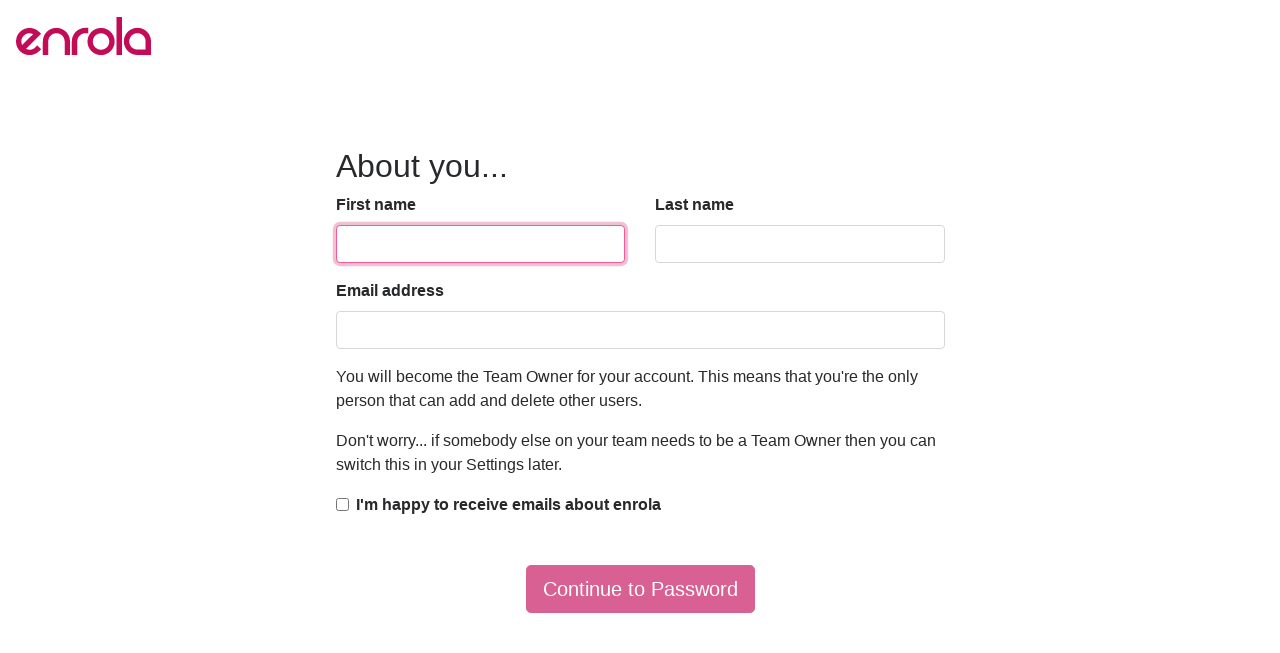

--- FILE ---
content_type: text/html; charset=UTF-8
request_url: https://mk-college.enrola.co.uk/registration/about-you
body_size: 1725
content:
<!DOCTYPE html>
<html lang="en">
<head>
    <meta class="ajaxcom-persistent" charset="UTF-8">
    <meta class="ajaxcom-persistent" name="viewport" content="width=device-width, initial-scale=1, shrink-to-fit=no">
    <title>Enrola</title>
          <link rel="stylesheet" href="/build/css/security.2649b4df.css?v61107">
    
          <script>
        var _prum = [['id', '59fa50fdfe3f8500857b23c6'],
            ['mark', 'firstbyte', (new Date()).getTime()]];
        (function () {
            var s = document.getElementsByTagName('script')[0]
                , p = document.createElement('script');
            p.async = 'async';
            p.src = '//rum-static.pingdom.net/prum.min.js';
            s.parentNode.insertBefore(p, s);
        })();
    </script>

      <script src="https://cdnjs.cloudflare.com/ajax/libs/jquery/3.5.1/jquery.min.js"></script>
      <script src="//kit.fontawesome.com/debfa439dc.js" crossorigin="anonymous" data-auto-replace-svg="nest"></script>
      <script>
            window.Enrola = $.extend({}, window.Enrola || {}, {
                            });
        </script>
    
    <!-- Social meta icons -->
<link class="ajaxcom-persistent" rel="apple-touch-icon" sizes="180x180" href="/../apple-touch-icon.png?v61107">
<link class="ajaxcom-persistent" rel="icon" type="image/png" sizes="32x32" href="/../favicon-32x32.png?v61107">
<link class="ajaxcom-persistent" rel="icon" type="image/png" sizes="16x16" href="/../favicon-16x16.png?v61107">
<link class="ajaxcom-persistent" rel="manifest" href="/../site.webmanifest?v61107">
<link class="ajaxcom-persistent" rel="mask-icon" href="/../safari-pinned-tab.svg?v61107" color="#5bbad5">
<meta class="ajaxcom-persistent" name="msapplication-TileColor" content="#c40b58">
<meta class="ajaxcom-persistent" name="theme-color" content="#ffffff">
</head>
<body>
<div class="cover-container d-flex h-100 p-3 mx-auto flex-column">
          <header class="masthead mb-auto">
          <a href="/login" data-ajaxcom="">
              <img class="" src="/build/images/shared/logo-color.svg?v61107" width="135"
                   height="40" alt="logo">
          </a>
      </header>
        <div id="flash_message">
        <div class="row" id="flash_message">
</div>
    </div>
    <div id="modal">
            </div>
    <main role="main" class="inner cover" id="content">
                <div class="row align-items-center justify-content-center">
        <div class="col-sm-12 col-md-6 text-left">
            <h2>About you...</h2>

            <form name="about_you" method="post" novalidate="novalidate" data-ajaxcom="">
            <div class="row">
                <div class="col-sm-6">
                    <div class="form-group"><label for="about_you_firstName" class="required">First name</label><input type="text" id="about_you_firstName" name="about_you[firstName]" required="required" class="form-control" /></div>
                </div>
                <div class="col-sm-6">
                    <div class="form-group"><label for="about_you_lastName" class="required">Last name</label><input type="text" id="about_you_lastName" name="about_you[lastName]" required="required" class="form-control" /></div>
                </div>
            </div>
            <div class="form-group"><label for="about_you_email" class="required">Email address</label><input type="email" id="about_you_email" name="about_you[email]" required="required" class="form-control" /></div>

            <p>You will become the Team Owner for your account. This means that you're the only person that can add and delete other users.</p>
            <p>Don't worry... if somebody else on your team needs to be a Team Owner then you can switch this in your Settings later.</p>

            <div class="form-group"><div class="form-check">        <input type="checkbox" id="about_you_marketingEnabled" name="about_you[marketingEnabled]" class="form-check-input" value="1" />
        <label class="bold form-check-label" for="about_you_marketingEnabled">I&#039;m happy to receive emails about enrola</label></div></div>
            <div class="text-center mt-5">
                <button type="submit" class="btn btn-primary btn-lg align-self-center" role="button" aria-pressed="true">Continue to Password</button>
            </div>
            <input type="hidden" id="about_you__token" name="about_you[_token]" novalidate="novalidate" data-ajaxcom="" value="S53McxI2Ou3v7H9H-l0XCf5tobVysIV3yL5Not8FtN4" /></form>
        </div>
    </div>
    </main>
    <footer class="mastfoot mt-auto"></footer>
</div>
<script src="/build/runtime.a04f7b1b.js?v61107"></script><script src="/build/js/security/foot.9bd6e73a.js?v61107"></script>
  <script src="/build/js/security/modules/registration.cd0984ab.js?v61107"></script>
</body>
</html>


--- FILE ---
content_type: image/svg+xml
request_url: https://mk-college.enrola.co.uk/build/images/shared/logo-color.svg?v61107
body_size: 7371
content:
<svg xmlns="http://www.w3.org/2000/svg" width="357" height="101" viewBox="0 0 357 101">
  <path fill="#C40B58" d="M56.1537083,75.3898574 L66.232579,85.473851 L61.2731347,90.4358162 C57.8601667,93.8505189 53.9673084,96.4648615 49.5944432,98.278922 C45.221578,100.092983 40.635471,101 35.8359848,101 C31.0364985,101 26.4503916,100.092983 22.0775263,98.278922 C17.7046611,96.4648615 13.8118029,93.8505189 10.3988349,90.4358162 C6.87921162,86.9144039 4.26619719,82.9395361 2.5597132,78.5110935 C0.8532292,74.0826509 0,69.5742438 0,64.9857369 C0,60.3972301 0.8532292,55.9155 2.5597132,51.540412 C4.26619719,47.1653241 6.87921162,43.2171333 10.3988349,39.6957211 C13.9184581,36.1743089 17.8913066,33.5332893 22.3174994,31.7725832 C26.7436923,30.0118771 31.249809,29.1315372 35.8359848,29.1315372 C40.4221605,29.1315372 44.9282772,30.0118771 49.3544701,31.7725832 C53.780663,33.5332893 57.7535114,36.1743089 61.2731347,39.6957211 L66.232579,44.6576862 L26.3970423,84.5134707 C30.4499418,86.5409504 34.7427513,87.2078746 39.2755994,86.5142631 C43.8084475,85.8206516 47.781296,83.7665253 51.1942639,80.3518225 L56.1537083,75.3898574 Z M20.4777056,49.6196513 C16.2114956,53.8880298 14.0784226,59.0100071 14.0784226,64.9857369 C14.0784226,68.2937302 14.8249981,71.4416121 16.3181716,74.429477 L30.4765853,60.2638669 C33.4096046,57.3293567 36.2359264,54.5282754 38.9556352,51.8605388 C41.6753441,49.1928023 43.7817537,47.111999 45.2749272,45.6180666 C41.2220277,43.5905868 36.9292183,42.8969857 32.3963702,43.5372425 C27.863522,44.1774992 23.8906736,46.2049486 20.4777056,49.6196513 Z M71.0320412,64.8256735 C71.0320412,59.8103289 71.9652607,55.14186 73.8317275,50.8201268 C75.6981944,46.4983936 78.257882,42.7102646 81.5108671,39.455626 C84.7638522,36.2009874 88.5767202,33.6399988 92.9495855,31.7725832 C97.3224507,29.9051676 101.961884,28.9714739 106.868026,28.9714739 C111.880823,28.9714739 116.54692,29.9051676 120.866458,31.7725832 C125.185995,33.6399988 128.998863,36.2009874 132.305176,39.455626 C135.611489,42.7102646 138.19784,46.4983936 140.064307,50.8201268 C141.930773,55.14186 142.863993,59.8103289 142.863993,64.8256735 L142.863993,100.839937 L128.625588,100.839937 L128.625588,64.8256735 C128.625588,61.8378086 128.065657,59.0367273 126.945776,56.4223455 C125.825896,53.8079637 124.279418,51.5137447 122.306296,49.5396197 C120.333174,47.5654946 118.013457,46.0182306 115.347076,44.8977813 C112.680695,43.777332 109.854373,43.2171157 106.868026,43.2171157 C103.881679,43.2171157 101.082021,43.777332 98.468967,44.8977813 C95.8559134,46.0182306 93.56286,47.5654946 91.5897378,49.5396197 C89.6166157,51.5137447 88.0701378,53.8079637 86.9502577,56.4223455 C85.8303776,59.0367273 85.2704459,61.8378086 85.2704459,64.8256735 L85.2704459,100.839937 L71.0320412,100.839937 L71.0320412,64.8256735 Z M190.858615,28.8114105 L190.858615,43.0570523 L183.659422,43.0570523 C180.673075,43.0570523 177.873417,43.6172686 175.260363,44.7377179 C172.647309,45.8581673 170.354256,47.4054312 168.381134,49.3795563 C166.408012,51.3536813 164.861534,53.6479003 163.741654,56.2622821 C162.621773,58.8766639 162.061842,61.6777452 162.061842,64.6656101 L162.061842,100.679873 L147.663455,100.679873 L147.663455,64.6656101 C147.663455,59.6502655 148.596675,54.9817966 150.463141,50.6600634 C152.329608,46.3383302 154.915959,42.5502012 158.222272,39.2955626 C161.528585,36.040924 165.368116,33.4799354 169.740981,31.6125198 C174.113847,29.7451042 178.75328,28.8114105 183.659422,28.8114105 L190.858615,28.8114105 Z M189.018821,64.9857369 C189.018821,59.9703923 189.952041,55.3019234 191.818508,50.9801902 C193.684975,46.658457 196.244662,42.8703279 199.497647,39.6156894 C202.750632,36.3610508 206.5635,33.8000622 210.936366,31.9326466 C215.309231,30.065231 219.948665,29.1315372 224.854806,29.1315372 C229.867603,29.1315372 234.5337,30.065231 238.853238,31.9326466 C243.172775,33.8000622 246.985643,36.3610508 250.291956,39.6156894 C253.598269,42.8703279 256.18462,46.658457 258.051087,50.9801902 C259.917554,55.3019234 260.850773,59.9703923 260.850773,64.9857369 C260.850773,69.8943721 259.917554,74.5361641 258.051087,78.911252 C256.18462,83.2863399 253.598269,87.1278229 250.291956,90.4358162 C246.985643,93.7438095 243.172775,96.3314751 238.853238,98.198891 C234.5337,100.066306 229.867603,101 224.854806,101 C219.948665,101 215.309231,100.066306 210.936366,98.198891 C206.5635,96.3314751 202.750632,93.7438095 199.497647,90.4358162 C196.244662,87.1278229 193.684975,83.2863399 191.818508,78.911252 C189.952041,74.5361641 189.018821,69.8943721 189.018821,64.9857369 Z M203.097244,64.9857369 C203.097244,67.9736018 203.657176,70.8013601 204.777056,73.4690967 C205.896936,76.1368332 207.443414,78.4577292 209.416536,80.4318542 C211.389658,82.4059792 213.709375,83.9532432 216.375756,85.0736926 C219.042137,86.1941419 221.868459,86.7543582 224.854806,86.7543582 C227.841153,86.7543582 230.667475,86.1941419 233.333856,85.0736926 C236.000237,83.9532432 238.319954,82.4059792 240.293076,80.4318542 C242.266199,78.4577292 243.812676,76.1368332 244.932557,73.4690967 C246.052437,70.8013601 246.612368,67.9736018 246.612368,64.9857369 C246.612368,61.997872 246.052437,59.1967907 244.932557,56.5824089 C243.812676,53.9680271 242.266199,51.6738081 240.293076,49.699683 C238.319954,47.725558 236.000237,46.178294 233.333856,45.0578447 C230.667475,43.9373953 227.841153,43.3771791 224.854806,43.3771791 C221.868459,43.3771791 219.042137,43.9373953 216.375756,45.0578447 C213.709375,46.178294 211.389658,47.725558 209.416536,49.699683 C207.443414,51.6738081 205.896936,53.9680271 204.777056,56.5824089 C203.657176,59.1967907 203.097244,61.997872 203.097244,64.9857369 Z M265.810217,0 L280.048622,0 L280.048622,100.679873 L265.810217,100.679873 L265.810217,0 Z M321.164015,28.8114105 C326.176812,28.8114105 330.842909,29.7451042 335.162447,31.6125198 C339.481984,33.4799354 343.268189,36.040924 346.521174,39.2955626 C349.774159,42.5502012 352.333847,46.3383302 354.200314,50.6600634 C356.066781,54.9817966 357,59.6502655 357,64.6656101 L357,100.679873 L321.164015,100.679873 C316.257874,100.679873 311.61844,99.746179 307.245575,97.8787639 C302.872709,96.0113483 299.033178,93.4236827 295.726865,90.1156894 C292.420553,86.8076961 289.834202,82.9662131 287.967735,78.5911252 C286.101268,74.2160373 285.168048,69.5742454 285.168048,64.6656101 C285.168048,59.6502655 286.101268,54.9817966 287.967735,50.6600634 C289.834202,46.3383302 292.420553,42.5502012 295.726865,39.2955626 C299.033178,36.040924 302.872709,33.4799354 307.245575,31.6125198 C311.61844,29.7451042 316.257874,28.8114105 321.164015,28.8114105 Z M342.761595,86.4342314 L342.761595,64.6656101 C342.761595,61.6777452 342.201664,58.8766639 341.081784,56.2622821 C339.961903,53.6479003 338.415426,51.3536813 336.442303,49.3795563 C334.469181,47.4054312 332.176128,45.8581673 329.563074,44.7377179 C326.950021,43.6172686 324.150362,43.0570523 321.164015,43.0570523 C318.177668,43.0570523 315.351347,43.6172686 312.684965,44.7377179 C310.018584,45.8581673 307.698867,47.4054312 305.725745,49.3795563 C303.752623,51.3536813 302.206145,53.6479003 301.086265,56.2622821 C299.966385,58.8766639 299.406453,61.6777452 299.406453,64.6656101 C299.406453,67.6534751 299.966385,70.4812334 301.086265,73.1489699 C302.206145,75.8167064 303.752623,78.1376024 305.725745,80.1117274 C307.698867,82.0858524 310.018584,83.6331164 312.684965,84.7535658 C315.351347,85.8740151 318.177668,86.4342314 321.164015,86.4342314 L342.761595,86.4342314 Z"/>
</svg>
